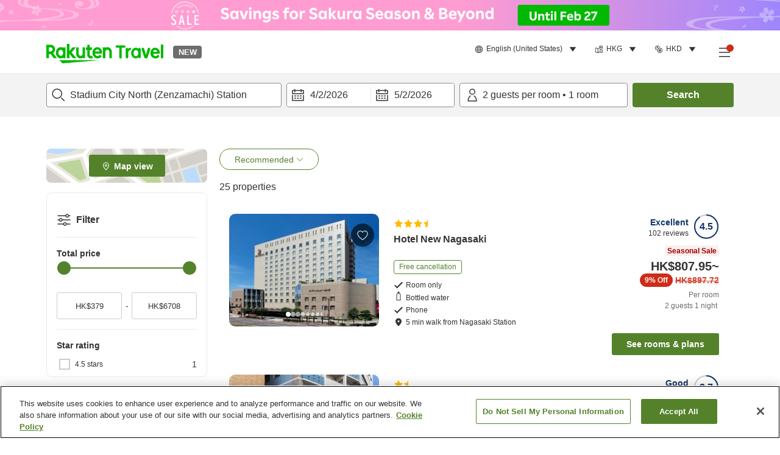

--- FILE ---
content_type: image/svg+xml
request_url: https://image.space.rakuten.co.jp/d/strg/ctrl/26/77337907b6754183471ad5b1a958ae2ab1f48f92.82.9.26.3.svg
body_size: 55
content:
<svg width="32" height="32" viewBox="0 0 32 32" fill="none" xmlns="http://www.w3.org/2000/svg">
<path fill-rule="evenodd" clip-rule="evenodd" d="M4 10H28V7H4V10ZM28 5H4C2.9 5 2 5.9 2 7V10V14H4H28H30V10V7C30 5.9 29.1 5 28 5ZM7.5 23C8.328 23 9 22.328 9 21.5C9 20.672 8.328 20 7.5 20C6.672 20 6 20.672 6 21.5C6 22.328 6.672 23 7.5 23ZM12.5 20C13.328 20 14 20.672 14 21.5C14 22.328 13.328 23 12.5 23C11.672 23 11 22.328 11 21.5C11 20.672 11.672 20 12.5 20ZM4 25H28V16H30V25C30 26.1 29.1 27 28 27H4C2.9 27 2 26.1 2 25V16H4V25Z" fill="#333333"/>
</svg>


--- FILE ---
content_type: image/svg+xml
request_url: https://image.space.rakuten.co.jp/d/strg/ctrl/26/d43dd05fc0add2cfca92a312f36cbfb980d2e153.82.9.26.3.svg
body_size: 1211
content:
<svg width="32" height="32" viewBox="0 0 32 32" fill="none" xmlns="http://www.w3.org/2000/svg">
<g clip-path="url(#clip0_4698_63904)">
<path fill-rule="evenodd" clip-rule="evenodd" d="M27.312 3.25439L28.7295 4.66531L4.68806 28.7462L3.27055 27.3352L27.312 3.25439Z" fill="#333333"/>
<path fill-rule="evenodd" clip-rule="evenodd" d="M8.366 6.62098C8.93645 6.1352 9.85423 5.49047 11.3068 4.754L11.3409 4.73672L11.3762 4.7221C13.7688 3.73058 16.4834 3.50243 19.1612 4.21261C25.6664 5.93785 29.5144 12.6028 27.7559 19.099C25.9985 25.5914 19.307 29.4547 12.8057 27.7305C6.30056 26.0053 2.45257 19.3404 4.21105 12.8441L6.14157 13.3667C4.67274 18.7929 7.88478 24.3563 13.3184 25.7974C18.7559 27.2394 24.3555 24.0065 25.8254 18.5764C27.2942 13.1502 24.0822 7.58684 18.6485 6.14578C16.4168 5.55389 14.1643 5.74033 12.1767 6.55535C10.8601 7.22572 10.0893 7.78039 9.66271 8.14367C9.44785 8.32664 9.3209 8.46054 9.25554 8.53576C9.22285 8.57337 9.20549 8.59639 9.20017 8.60365C9.1975 8.60728 9.19783 8.60699 9.20075 8.60264L9.207 8.59306L9.21147 8.58596L9.21403 8.58183L9.21539 8.57962L9.21609 8.57848C9.21609 8.57848 9.2168 8.57731 8.36239 8.05771C7.50798 7.53812 7.5087 7.53693 7.5087 7.53693L7.50944 7.53572L7.51097 7.53323L7.5142 7.52801L7.52143 7.51656C7.52658 7.50848 7.53243 7.49953 7.53901 7.4897C7.55217 7.47006 7.56825 7.44696 7.58761 7.42057C7.62635 7.36777 7.67817 7.30183 7.74592 7.22386C7.88145 7.06791 8.08049 6.86413 8.366 6.62098Z" fill="#333333"/>
<path fill-rule="evenodd" clip-rule="evenodd" d="M6.02688 9.99611L11.2623 9.99871L6.03147 4.76784L6.02688 9.99611Z" fill="#333333"/>
<path d="M17.8997 18.7535L17.9229 18.7304V18.5225C17.9229 18.0275 17.7342 17.5971 17.3612 17.2724C17.0158 16.9717 16.4816 16.7531 15.8612 16.5582L15.8612 16.5581L15.8515 16.5553L14.8549 16.2643C13.9057 15.9872 13.2756 15.6238 12.8946 15.2095C12.5254 14.808 12.3224 14.2879 12.3224 13.5865C12.3224 12.9962 12.4719 12.4887 12.7509 12.0589C13.03 11.6289 13.4313 11.2873 13.9669 11.0304C14.4968 10.7762 15.1253 10.6377 15.8522 10.6377C16.5836 10.6377 17.1947 10.7564 17.7864 10.9821C18.2476 11.158 18.6253 11.3834 18.9371 11.6604L18.4516 12.632C17.7248 12.0283 16.8564 11.7177 15.863 11.7177C15.2813 11.7177 14.7569 11.8373 14.3522 12.1207L14.3521 12.1206L14.3423 12.1278C13.9322 12.43 13.6948 12.8549 13.6948 13.3817C13.6948 13.8371 13.8758 14.2508 14.2456 14.5547C14.5659 14.818 15.0259 15.0367 15.6059 15.1987L16.5881 15.4886L16.5881 15.4887L16.5942 15.4904C17.6179 15.7785 18.3033 16.1642 18.7277 16.6134C19.134 17.0434 19.3494 17.6132 19.3494 18.3609C19.3494 18.9742 19.1992 19.4931 18.9196 19.9336C18.6381 20.3664 18.2367 20.7144 17.7115 20.957C17.1871 21.1992 16.5262 21.3312 15.7114 21.3312C14.9027 21.3312 14.1461 21.1905 13.4669 20.9065C12.8981 20.6686 12.4295 20.3607 12.0528 19.9863L12.5167 19.0309C13.3878 19.8493 14.4323 20.2727 15.6355 20.2727C16.2596 20.2727 16.8235 20.1577 17.2467 19.857C17.63 19.5846 17.8474 19.2057 17.8997 18.7535Z" fill="#333333" stroke="#333333"/>
<path fill-rule="evenodd" clip-rule="evenodd" d="M14.9189 10.5256V8.29468H16.7673V10.5256H14.9189Z" fill="#333333"/>
<path fill-rule="evenodd" clip-rule="evenodd" d="M14.9189 23.7057V21.4856H16.7673V23.7057H14.9189Z" fill="#333333"/>
</g>
<defs>
<clipPath id="clip0_4698_63904">
<rect width="32" height="32" fill="white"/>
</clipPath>
</defs>
</svg>
